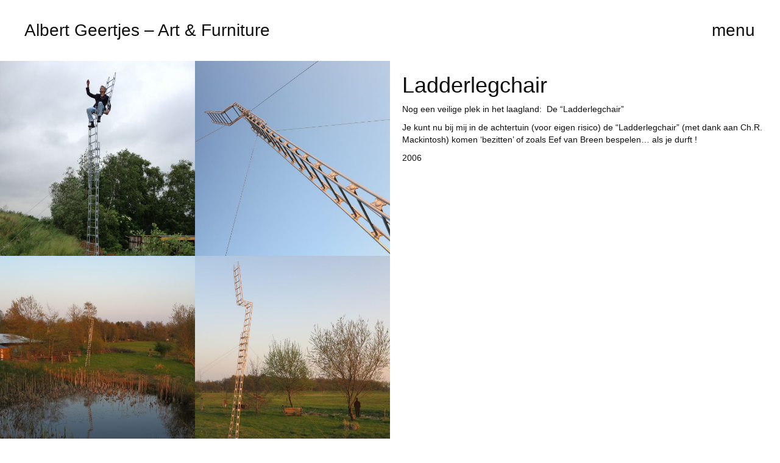

--- FILE ---
content_type: text/plain
request_url: https://www.google-analytics.com/j/collect?v=1&_v=j102&a=306275494&t=pageview&_s=1&dl=https%3A%2F%2Fgeertjes.nl%2Fladderlegchair%2F&ul=en-us%40posix&dt=Ladderlegchair%20%7C%20Albert%20Geertjes%20-%20Art%20%26%20Furniture&sr=1280x720&vp=1280x720&_u=IEBAAAABAAAAAC~&jid=5775572&gjid=1470683531&cid=823601356.1768351779&tid=UA-12776788-1&_gid=1880995049.1768351779&_r=1&_slc=1&z=2099119284
body_size: -449
content:
2,cG-0ZT2Q6W141